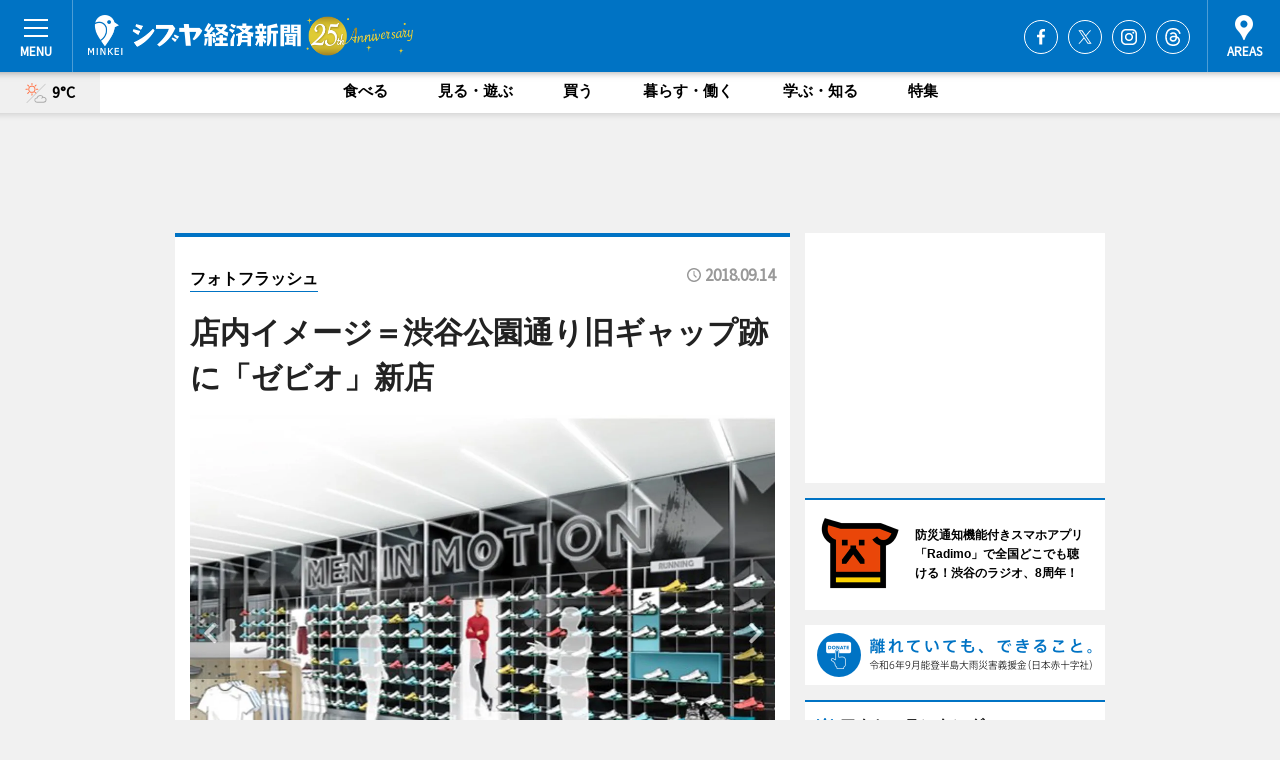

--- FILE ---
content_type: text/html; charset=utf-8
request_url: https://www.google.com/recaptcha/api2/aframe
body_size: 266
content:
<!DOCTYPE HTML><html><head><meta http-equiv="content-type" content="text/html; charset=UTF-8"></head><body><script nonce="R5yo6F6z7He-OGU6TvXQhQ">/** Anti-fraud and anti-abuse applications only. See google.com/recaptcha */ try{var clients={'sodar':'https://pagead2.googlesyndication.com/pagead/sodar?'};window.addEventListener("message",function(a){try{if(a.source===window.parent){var b=JSON.parse(a.data);var c=clients[b['id']];if(c){var d=document.createElement('img');d.src=c+b['params']+'&rc='+(localStorage.getItem("rc::a")?sessionStorage.getItem("rc::b"):"");window.document.body.appendChild(d);sessionStorage.setItem("rc::e",parseInt(sessionStorage.getItem("rc::e")||0)+1);localStorage.setItem("rc::h",'1768870600870');}}}catch(b){}});window.parent.postMessage("_grecaptcha_ready", "*");}catch(b){}</script></body></html>

--- FILE ---
content_type: image/svg+xml
request_url: https://images.keizai.biz/img/weather/111.svg
body_size: 2212
content:
<svg id="レイヤー_1" data-name="レイヤー 1" xmlns="http://www.w3.org/2000/svg" width="22" height="22" viewBox="0 0 22 22">
  <defs>
    <style>
      .cls-1 {
        fill: #aaa;
      }

      .cls-2 {
        fill: #ff754a;
      }

      .cls-3 {
        fill: #ccc;
      }
    </style>
  </defs>
  <title>110</title>
  <g>
    <path class="cls-1" d="M21.42,17.13l0-.12a3.59,3.59,0,0,0-.14-.43,1,1,0,0,0-.08-.14c-.06-.12-.12-.24-.19-.36l-.15-.17a1.73,1.73,0,0,0-.21-.25,2.12,2.12,0,0,0-.24-.2l-.19-.15a2.21,2.21,0,0,0-.34-.18L19.68,15a2.26,2.26,0,0,0-.37-.11l-.18,0-.34,0-.22,0h-.09a3.82,3.82,0,0,0-6.86.71,2.56,2.56,0,0,0,.29,5.1h6.66a2.91,2.91,0,0,0,2.91-2.91A2.88,2.88,0,0,0,21.42,17.13Zm-2.85,2.52H11.91a1.58,1.58,0,1,1,0-3.15H12a.53.53,0,0,0,.49-.37,2.82,2.82,0,0,1,5-1.07,3,3,0,0,0-1.06.75.51.51,0,0,0,.05.7.5.5,0,0,0,.69-.05,1.93,1.93,0,1,1,1.45,3.19Z"/>
    <g>
      <path class="cls-2" d="M6.89,10.86a3.57,3.57,0,1,1,3.56-3.57A3.57,3.57,0,0,1,6.89,10.86Zm0-6.15A2.59,2.59,0,1,0,9.47,7.29,2.59,2.59,0,0,0,6.89,4.71Z"/>
      <g>
        <path class="cls-2" d="M6.89,3.29A.49.49,0,0,1,6.4,2.8V1.42a.49.49,0,0,1,1,0V2.8A.49.49,0,0,1,6.89,3.29Z"/>
        <path class="cls-2" d="M6.89,13.66a.49.49,0,0,1-.49-.49V11.79a.49.49,0,0,1,1,0v1.38A.49.49,0,0,1,6.89,13.66Z"/>
      </g>
      <g>
        <path class="cls-2" d="M2.39,7.78H1a.48.48,0,0,1-.49-.49A.49.49,0,0,1,1,6.8H2.39a.48.48,0,0,1,.49.49A.48.48,0,0,1,2.39,7.78Z"/>
        <path class="cls-2" d="M12.76,7.78H11.38a.48.48,0,0,1-.49-.49.49.49,0,0,1,.49-.49h1.38a.49.49,0,0,1,.49.49A.48.48,0,0,1,12.76,7.78Z"/>
      </g>
      <g>
        <path class="cls-2" d="M3.71,4.61a.5.5,0,0,1-.35-.15l-1-1a.5.5,0,0,1,0-.7.49.49,0,0,1,.69,0l1,1a.5.5,0,0,1-.35.84Z"/>
        <path class="cls-2" d="M11,11.94a.49.49,0,0,1-.34-.14l-1-1a.5.5,0,0,1,0-.7.49.49,0,0,1,.69,0l1,1a.5.5,0,0,1,0,.7A.52.52,0,0,1,11,11.94Z"/>
      </g>
      <g>
        <path class="cls-2" d="M2.73,11.94a.49.49,0,0,1-.34-.14.5.5,0,0,1,0-.7l1-1a.49.49,0,1,1,.7.7l-1,1A.52.52,0,0,1,2.73,11.94Z"/>
        <path class="cls-2" d="M10.07,4.61a.47.47,0,0,1-.35-.15.49.49,0,0,1,0-.69l1-1a.49.49,0,0,1,.69,0,.5.5,0,0,1,0,.7l-1,1A.46.46,0,0,1,10.07,4.61Z"/>
      </g>
    </g>
    <path class="cls-3" d="M2,21.07a.51.51,0,0,1-.36-.87L19.81,2a.51.51,0,1,1,.72.72L2.33,20.92A.51.51,0,0,1,2,21.07Z"/>
  </g>
</svg>


--- FILE ---
content_type: application/javascript; charset=utf-8
request_url: https://fundingchoicesmessages.google.com/f/AGSKWxUfm12xsV-YrwhxHgkojtm2DX_7lQlNFd4MoRF5L1ahHtvh8o0B94DZ8Ogs3MLGdJWytLHqCFxi31vjl23uRaD2vIXwXDdiJYHDCZiKzDXxlRLTBMdXufRATxrjC3-6yga0aj3FBrajPwH_utH39uXD42aI_QXt3ka6nykZ2IAgqze7BNy6NxwNsJzO/_-adap./adw3._adbox_/admaster?/amazon-ad-
body_size: -1290
content:
window['a5d1850b-8a2c-4567-aaab-17a2101b6ee6'] = true;